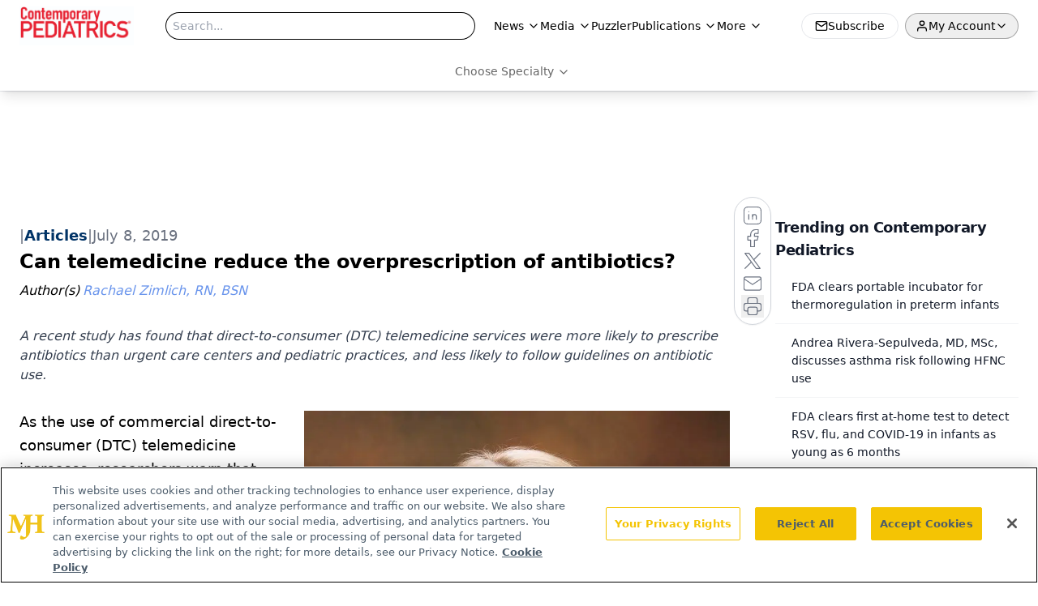

--- FILE ---
content_type: text/html; charset=utf-8
request_url: https://www.google.com/recaptcha/api2/aframe
body_size: 184
content:
<!DOCTYPE HTML><html><head><meta http-equiv="content-type" content="text/html; charset=UTF-8"></head><body><script nonce="EqQiZTOjBlQG7MouingWzQ">/** Anti-fraud and anti-abuse applications only. See google.com/recaptcha */ try{var clients={'sodar':'https://pagead2.googlesyndication.com/pagead/sodar?'};window.addEventListener("message",function(a){try{if(a.source===window.parent){var b=JSON.parse(a.data);var c=clients[b['id']];if(c){var d=document.createElement('img');d.src=c+b['params']+'&rc='+(localStorage.getItem("rc::a")?sessionStorage.getItem("rc::b"):"");window.document.body.appendChild(d);sessionStorage.setItem("rc::e",parseInt(sessionStorage.getItem("rc::e")||0)+1);localStorage.setItem("rc::h",'1769294617239');}}}catch(b){}});window.parent.postMessage("_grecaptcha_ready", "*");}catch(b){}</script></body></html>

--- FILE ---
content_type: text/plain; charset=utf-8
request_url: https://fp.contemporarypediatrics.com/J5hY/ZxXr/y0?q=vnFC4dZv8NpwPrIAgVP2
body_size: -57
content:
/AzRGGvOa/10XVLhQUTp03HnUMIvObJRXgWYW6+pBQ5hlgwYJ56QFbduKz/1TLtOZES0Lt241FEk3vAS1O+JFDkVTkX/WDY=

--- FILE ---
content_type: application/javascript
request_url: https://api.lightboxcdn.com/z9gd/43382/www.contemporarypediatrics.com/jsonp/z?cb=1769294604816&dre=l&callback=jQuery112403353610306927337_1769294604773&_=1769294604774
body_size: 1015
content:
jQuery112403353610306927337_1769294604773({"dre":"l","response":"[base64]","success":true});